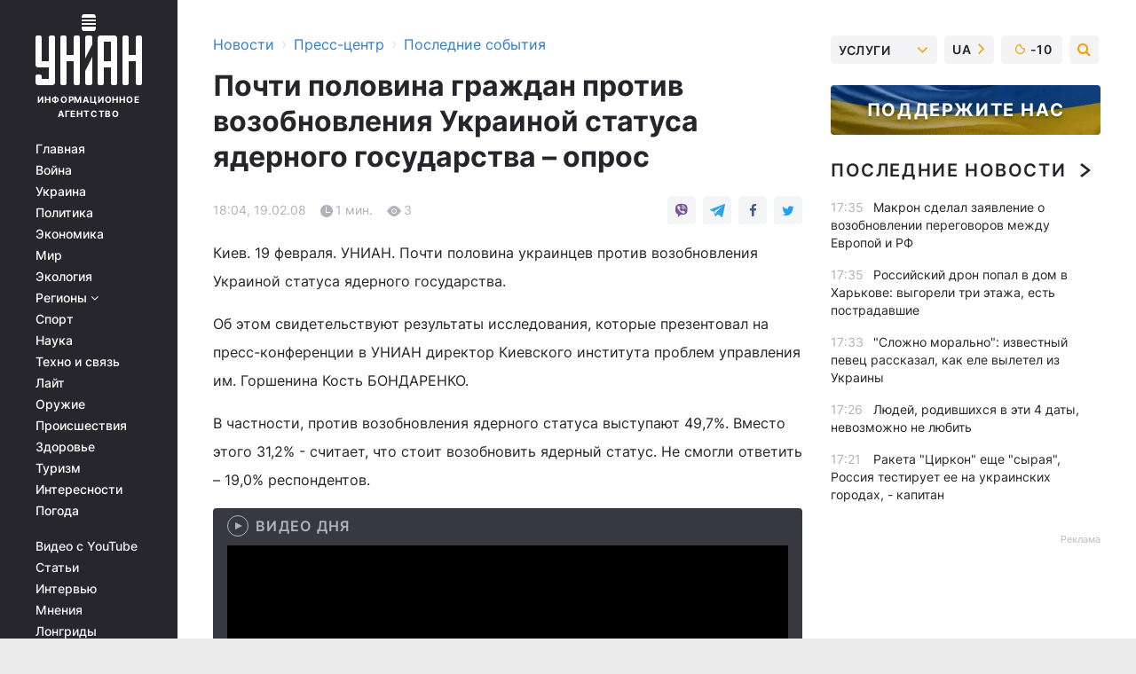

--- FILE ---
content_type: text/css
request_url: https://cdn.membrana.media/pub_styles/uni.css
body_size: -165
content:
body[ym-site-id="UNI"]:has(div[data-ym-video-sticky-mode]) .cookies {
    z-index: 2147483646;
}


--- FILE ---
content_type: text/plain;charset=UTF-8
request_url: https://cdn.membrana.media/video/uni/desktop/videoSources.json
body_size: 768
content:
[{"id":1052062,"src":"https://membrana-cdn.media/video/uni/external-1052062-20260203-desktop.mp4","poster":"https://membrana-cdn.media/video/uni/external-1052062-20260203-0.webp","duration":2183,"type":"video/mp4","publication_date":"2026-02-03","title":"ШОКИРУЮЩИЙ КОМПРОМАТ! Путин засветился в деле Эпштейна. Пикантный скандал с Трампом. Раскол в США"},{"id":1051951,"src":"https://membrana-cdn.media/video/uni/external-1051951-20260203-desktop.mp4","poster":"https://membrana-cdn.media/video/uni/external-1051951-20260203-0.webp","duration":608,"type":"video/mp4","publication_date":"2026-02-03","title":"КОМПРОМАТ на Путина ВЗОРВАЛ Россию: всплыли новые ГРЯЗНЫЕ ТАЙНЫ. Медведев СЛИЛ секреты прошлого"},{"id":1051757,"src":"https://membrana-cdn.media/video/uni/external-1051757-20260203-desktop.mp4","poster":"https://membrana-cdn.media/video/uni/external-1051757-20260203-0.webp","duration":355,"type":"video/mp4","publication_date":"2026-02-03","title":"⚡Конец перемирию! Путин ударил по Киеву и Харькову — снова по энергетике"},{"id":1051599,"src":"https://membrana-cdn.media/video/uni/external-1051599-20260203-desktop.mp4","poster":"https://membrana-cdn.media/video/uni/external-1051599-20260203-0.webp","duration":1060,"type":"video/mp4","publication_date":"2026-02-03","title":"Битва за Курилы! Япония наступает: российский флот сметают с Дальнего Востока | Арсенал"},{"id":1051429,"src":"https://membrana-cdn.media/video/uni/external-1051429-20260203-desktop.mp4","poster":"https://membrana-cdn.media/video/uni/external-1051429-20260203-0.webp","duration":607,"type":"video/mp4","publication_date":"2026-02-03","title":"Силовое СВЕРЖЕНИЕ Си Цзиньпина: дошло до ПЕРЕСТРЕЛКИ! Генералы ПЕРЕМЕТНУЛИСЬ на сторону США"},{"id":1051266,"src":"https://membrana-cdn.media/video/uni/external-1051266-20260203-desktop.mp4","poster":"https://membrana-cdn.media/video/uni/external-1051266-20260203-0.webp","duration":129,"type":"video/mp4","publication_date":"2026-02-03","title":"Кремль ОБЪЯВИЛ ТРЕВОГУ! Москву НАКРОЕТ ПОТОП: погодного ЧП не избежать. В городе учуяли УГРОЗУ"},{"id":1051101,"src":"https://membrana-cdn.media/video/uni/external-1051101-20260203-desktop.mp4","poster":"https://membrana-cdn.media/video/uni/external-1051101-20260203-0.webp","duration":136,"type":"video/mp4","publication_date":"2026-02-03","title":"❗За срыв перемирия — ВОЕННЫЙ ОТВЕТ! Запад жахнет по Москве. СРОЧНО"},{"id":1050934,"src":"https://membrana-cdn.media/video/uni/external-1050934-20260203-desktop.mp4","poster":"https://membrana-cdn.media/video/uni/external-1050934-20260203-0.webp","duration":560,"type":"video/mp4","publication_date":"2026-02-03","title":"Пышные ПОХОРОНЫ в Чечне: в семью Кадырова все-таки пришла СМЕРТЬ! В Грозном скоро ОБЪЯВЯТ ТРАУР"}]